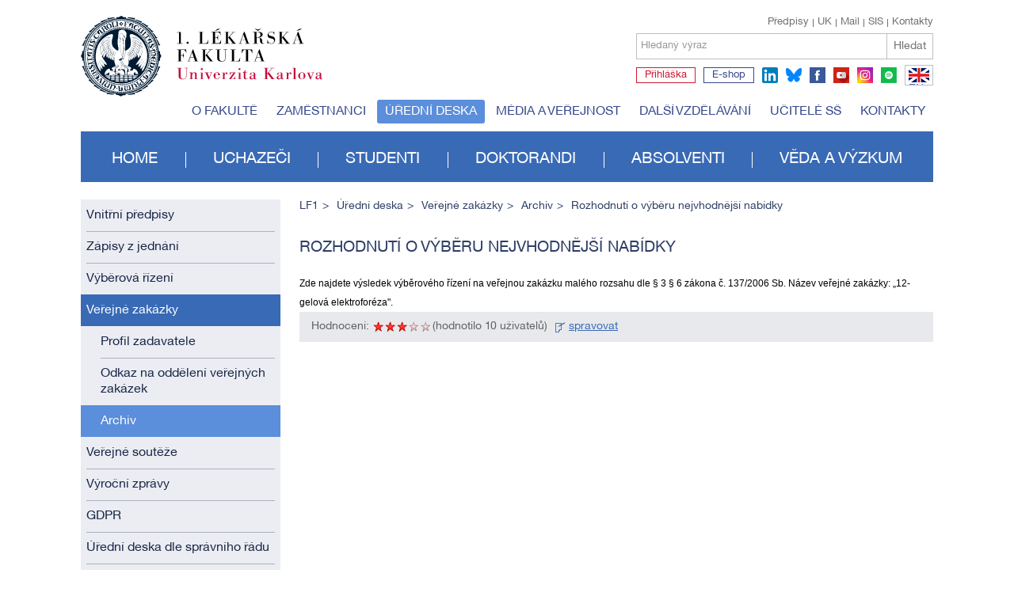

--- FILE ---
content_type: text/html; charset=utf-8
request_url: https://www.lf1.cuni.cz/rozhodnuti-o-vyberu-nejvhodnejsi-nabidky-8141
body_size: 20186
content:


<!doctype html>
<html class="no-js" lang="cs">
	<head>
		<meta charset="utf-8">
		
		<meta http-equiv="X-UA-Compatible" content="IE=edge,chrome=1">
		<meta name="viewport" content="width=device-width, initial-scale=1.0">
		
		<title>Rozhodnutí o výběru nejvhodnější nabídky - 1. lékařská fakulta Univerzity Karlovy</title>
	
		<meta name="description" content="">
		<meta name="keywords" content="">
        
		<meta name="author" content="lf1.cuni.cz">
		<meta name="owner" content="lf1.cuni.cz">
		<meta name="copyright" content="lf1.cuni.cz">
		<meta name="zoom-domain-verification" content="ZOOM_verify_gyEHJ5-FSASA3OCQlFp64Q">
		
		<link rel="author" href="/humans.txt">
		
		
		
		<link rel="shortcut icon" href="/favicon.ico?v=01">
		<link rel="stylesheet" href="/content/62/styles/style.css">
		<link rel="stylesheet" href="/content/styles/styles.advanced.css?v=01">
		<link rel="stylesheet" href="/content/styles/prettyPhoto.css">
		<script src="/content/scripts/modernizr-2.0.js" async></script>
		<script src="/content/62/scripts/global0.js"></script>
			<meta property="og:title" content="Rozhodnutí o výběru nejvhodnější nabídky - 1. lékařská fakulta Univerzity Karlovy">
			<meta property="og:type" content="website">
			<meta property="og:url" content="https://www.lf1.cuni.cz/rozhodnuti-o-vyberu-nejvhodnejsi-nabidky-8141">
			<meta property="og:image" content="https://www.lf1.cuni.cz/content/img/share.png">
			<meta property="og:description" content="1. lékařská fakulta Univerzity Karlovy">
		<link rel="apple-touch-icon" href="/content/img/apple-icon.png">
		
		
		<!-- Matomo -->
		<script>
		  var _paq = window._paq = window._paq || [];
		  /* tracker methods like "setCustomDimension" should be called before "trackPageView" */
		  _paq.push(['trackPageView']);
		  _paq.push(['enableLinkTracking']);
		  (function() {
			var u="https://analytics.lf1.cuni.cz/";
			_paq.push(['setTrackerUrl', u+'matomo.php']);
			_paq.push(['setSiteId', '19']);
			var d=document, g=d.createElement('script'), s=d.getElementsByTagName('script')[0];
			g.async=true; g.src=u+'matomo.js'; s.parentNode.insertBefore(g,s);
		  })();
		</script>
		<!-- End Matomo Code -->

		
		
	</head>
	<body>
		
		<header>
	<div class="logocz">
		
		<a href="/" class="lf1 logocz" title="1. lékařská fakulta Univerzity Karlovy"><img src="/content/img/logo-cz.svg" alt="1. lékařská fakulta Univerzity Karlovy" width="305"></a>
		<a href="https://www.cuni.cz" class="uk" title="Univerzita Karlova">Univerzita Karlova</a>
		
		<div id="search">
			<div class="links">
					
					<a href="/kontakty" class="right">Kontakty</a>
					<a href="https://is.cuni.cz/studium/index.php" class="right">SIS</a>
					<a href="https://www.lf1.cuni.cz/mail" class="right">Mail</a>
					<a href="https://www.cuni.cz" class="right">UK</a>
					<a href="/uredni-deska-vnitrni-predpisy" class="right first">Předpisy</a>
					
			</div>
			<div class="search">
				<form method="get" id="cse-search-box" action="/hledat" class="newform">
					<div>
				
						<label for="sSearchText">
							<span>Hledaný výraz</span>
							<input id="sSearchText" type="text" name="searchtext" value="" />
						</label>
						<button type="submit" title="Hledat">Hledat</button>
					</div>
				</form>
			</div>
			<div class="social">
					<a href="https://is.cuni.cz/studium/prijimacky/index.php" target="blank" title="Přihláška" class="apply text">Přihláška</a>
					<a href="http://www.alumni1lf.cz/e-shop" target="blank" title="E-shop" class="eshop text">E-shop</a>
					<a href="https://www.linkedin.com/school/19193889" target="blank" title="linkedin" class="ln">linkedin</a>
					<a href="https://bsky.app/profile/1.lf.unikarlova.cuni.cz" target="blank" title="bluesky" class="bsky">bluesky</a>
					
					<a href="https://www.facebook.com/1lfuk" target="blank" title="facebook" class="fb">facebook</a>
					<a href="https://www.youtube.com/user/LF1UK" target="blank" title="youtube" class="yt">youtube</a>
					<a href="https://www.instagram.com/1lf_unikarlova" target="blank" title="instagram" class="ig">instagram</a>
					<a href="https://open.spotify.com/show/4kzVhr7eCLlpFmsempVjgL" target="blank" title="spotify" class="sy">spotify</a>
					
					<a href="https://en.lf1.cuni.cz/" class="flag flagen">EN</a>
			</div>
		</div>
	</div>
	
			<ul class="menutop">
				
				<li><a href="/o-fakulte">O fakultě</a></li>
				
				<li><a href="/zamestnanci">Zaměstnanci</a></li>
				
				<li><a href="/uredni-deska" class="act">Úřední deska</a></li>
				
				<li><a href="/media-a-verejnost">Média a veřejnost</a></li>
				
				<li><a href="/dalsi-vzdelavani">Další vzdělávání</a></li>
				
				<li><a href="/programy-pro-stredni-skoly">Učitelé SŠ</a></li>
				
				<li><a href="/kontakty">Kontakty</a></li>
			</ul>
			<ul class="menu">
				
				<li><a href="/">Home</a></li>
				
				<li><a href="/uchazeci">Uchazeči</a></li>
				
				<li><a href="/studenti">Studenti</a></li>
				
				<li><a href="/doktorandi">Doktorandi</a></li>
				
				<li><a href="/absolventi">Absolventi</a></li>
				
				<li><a href="/veda-a-vyzkum">Věda a výzkum</a></li>
			</ul>
</header>
		
    
        <section>
	<div class="leftcol">
					<ul class="menu">
						
						<li><a href="/struktura-predpisu-a-opatreni">Vnitřní předpisy</a></li>
						
						<li><a href="/uredni-deska-zapisy-z-jednani">Zápisy z jednání</a></li>
						
						<li><a href="vyberova-rizeni-2025">Výběrová řízení</a></li>
						
						<li><a href="/verejne-zakazky-info" class="act parent">Veřejné zakázky</a>
			<ul class="menu-2">
				
				<li><a href="/uredni-deska-verejne-zakazky-profil-zadavatele">Profil zadavatele</a></li>
				
				<li><a href="/kontakty-ovz">Odkaz na oddělení veřejných zakázek</a></li>
				
				<li><a href="/uredni-deska-verejne-zakazky-archiv" class="act">Archiv</a></li>
			</ul></li>
						
						<li><a href="/verejne-souteze">Veřejné soutěže</a></li>
						
						<li><a href="/aktualni-vyrocni-zprava">Výroční zprávy</a></li>
						
						<li><a href="/gdpr">GDPR</a></li>
						
						<li><a href="/uredni-deska-dle-spravniho-radu">Úřední deska dle správního řádu</a></li>
						
						<li><a href="/informace-podle-zakona-c-1061999-sb">Informace podle zákona č. 106/1999 Sb.</a></li>
						
						<li><a href="/podatelna-urednideska">Podatelna</a></li>
						
						<li><a href="/uredni-deska-archiv">Archiv</a></li>
					</ul>
			<div class="textonly w100">
				<article class="border">
					Chcete zůstat v obraze? Přihlaste se k odběru časopisu Jednička a infolistů!
					<form action="/novinky-pridat" method="post" class="newform">
						<label for="email">
							<span>Váš email</span>
							<input type="email" name="news.Email" id="email" value="">
						</label>
						<button class="btn p10 formbasic">Přihlásit se</button>
					</form>
				</article>
			</div>
			<div class="blue3 w100">
				<article>
					<h1>Pomůžeme  vám</h1><p>
			Potřebujete pomoc nebo informace a nevíte přesně na koho se obrátit?
		</p><a href="mailto:pr@lf1.cuni.cz" class="btn white p10 formbasic">Kontaktujte nás</a>
				</article>
			</div>
	</div>

			<div class="rightcol">
		<ul class="nav">
			<li><a href="/">LF1</a></li>
				<li><a href="/uredni-deska">Úřední deska</a></li>
				<li><a href="/verejne-zakazky-info">Veřejné zakázky</a></li>
					<li><a href="/uredni-deska-verejne-zakazky-archiv">Archiv</a></li>
						<li>Rozhodnutí o výběru nejvhodnější nabídky</li>
		</ul>






                

                    <h1 >Rozhodnutí o výběru nejvhodnější nabídky</h1>

                    <article><SPAN style="FONT-SIZE: 9pt; COLOR: black; FONT-FAMILY: Arial; mso-fareast-font-family: 'Times New Roman'; mso-ansi-language: CS; mso-fareast-language: CS; mso-bidi-language: AR-SA">Zde najdete výsledek výběrového řízení na veřejnou zakázku malého rozsahu dle §&nbsp;3 § 6 zákona č. 137/2006 Sb. Název veřejné zakázky: „12-gelová elektroforéza".</SPAN>
                    </article>
                
                <div class="responsibility2">

	<span id="rating" class="left" data-averagerating="3" data-ratingok="False" data-url="/rozhodnuti-o-vyberu-nejvhodnejsi-nabidky-8141">
		<span class="left">Hodnocení: </span>
			<a href="#" id="articleRating1"><span></span></a>
			<a href="#" id="articleRating2"><span></span></a>
			<a href="#" id="articleRating3"><span></span></a>
			<a href="#" id="articleRating4"><span></span></a>
			<a href="#" id="articleRating5"><span></span></a>
		<span id="ratingDescription">(hodnotilo 10 uživatelů)
		</span>
		<span id="ratingDescriptionValue1" style="display:none;">tohle není dobré</span>
		<span id="ratingDescriptionValue2" style="display:none;">drobné nedostatky</span>
		<span id="ratingDescriptionValue3" style="display:none;">dobrý</span>
		<span id="ratingDescriptionValue4" style="display:none;">velmi dobrý</span>
		<span id="ratingDescriptionValue5" style="display:none;">vynikající</span>
		<span id="ratingok" style="display:none;">děkujeme za Vaše hodnocení</span>
	</span>
	
	<a class="manage" href="/spravovat/8141" target="_blank" rel="nofollow">spravovat</a>
                </div>
            </div>
        </section>

		


<footer>
	<div class="footertop">
				<ul class="menu">
					
					<li>
						<h2><a href="/o-fakulte">O fakultě</a></h2>
							<ul>
								<li><a href="/vedeni-fakulty">Vedení fakulty</a></li>
								<li><a href="/dekanat">Děkanát</a></li>
								<li><a href="/studijni-programy">Studijní programy na 1. LF UK</a></li>
								<li><a href="/1-lekarska-fakulta-v-cislech-a-faktech">Fakulta ve faktech a číslech</a></li>
								<li><a href="/historie">Historie fakulty</a></li>
								<li><a href="/dekani-lekarske-fakulty-uk">Děkani fakulty</a></li>
								<li><a href="/vyrocni-zprava-ofakulte">Výroční zpráva</a></li>
								<li><a href="/casopisy-1-lf-uk">Časopisy</a></li>
								<li><a href="/akademicky-klub-ofakulte">Akademický klub 1. LF UK</a></li>
							</ul>
					</li>
					
					<li>
						<h2><a href="/uchazeci">Uchazeči</a></h2>
									<ul>
	
									<li><a href="/seznamte-se-s-1-lf-uk1">Seznamte se s 1. LF UK</a></li>
	
									<li><a href="/den-otevrenych-dveri-1lf">Den otevřených dveří</a></li>
	
									<li><a href="/proc-1-lf-uk">Proč 1. LF UK</a></li>
	
									<li><a href="/studijni-programy">Studijní programy</a></li>
	
									<li><a href="/prijimaci-rizeni-uvod">Přijímací řízení (termíny, podmínky, modelové otázky/test, výsledky, zápis)</a></li>
	
									<li><a href="/nostrifikace-stredoskolskeho-vzdelani">Nostrifikace</a></li>
	
									<li><a href="/zkouska-z-cestiny-na-urovni-c1">Jazyková zkouška z českého jazyka</a></li>
	
									<li><a href="/pripravne-kurzy-1-lf">Přípravné kurzy</a></li>
	
									<li><a href="/jednicka-na-zkousku-2025">Jednička na zkoušku</a></li>
	
									<li><a href="https://www.lf1.cuni.cz/programy-pro-stredni-skoly">Workshopy pro střední školy</a></li>
	
									<li><a href="/projekt-ambasador">Ambasadoři pro střední školy</a></li>
	
									<li><a href="/studentsky-zivot-na-fakulte">Studentský život</a></li>
	
									<li><a href="/formulare-pro-uchazece">Formuláře</a></li>
	
									<li><a href="/otazky-a-odpovedi-2018">Otázky a odpovědi</a></li>
	
									<li><a href="/zpusobilost-ke-studiu-na-1-lekarske-fakulte">Způsobilost ke studiu na 1. lékařské fakultě </a></li>
	
									<li><a href="/studenti-se-specialnimi-potrebami-uchazeci-lf1">Studenti se speciálními potřebami</a></li>
									</ul>
					</li>
					
					<li>
						<h2><a href="/studenti">Studenti</a></h2>
									<ul>
	
									<li><a href="/prvni-rocniky">První ročníky</a></li>
	
									<li><a href="/vyssi-rocniky">Vyšší ročníky</a></li>
	
									<li><a href="/mediatorka-simona-arientova">Mediátorka</a></li>
	
									<li><a href="/rocnikovi-zastupci2-29-10-2021-145747">Ročníkoví zástupci pedagogové</a></li>
	
									<li><a href="/rocnikovi-zastupci2">Ročníkoví zástupci studenti </a></li>
	
									<li><a href="/harmonogram-ak-roku">Harmonogram akademického roku </a></li>
	
									<li><a href="/poplatky">Poplatky za studium a administrativní úkony</a></li>
	
									<li><a href="/pracovni-prilezitosti-pro-studenty">Pracovní příležitosti a stipendijní programy</a></li>
	
									<li><a href="/nove-moznosti-predstatnicovych-stazi-na-mimofakultnich-pracovistich">Předstátnicové stáže na mimofakultních smluvních pracovištích</a></li>
	
									<li><a href="/zakonceni-studia">Státní zkoušky a promoce</a></li>
	
									<li><a href="/studenti-sis">SIS</a></li>
	
									<li><a href="https://www.lf1.cuni.cz/praxe">Povinná prázdninová praxe, pojištění studentů a tabulka SMLOUVY</a></li>
	
									<li><a href="/extrakurikularni-vyuka-studenti">Extrakurikulární výuka</a></li>
	
									<li><a href="/sluzby-nejen-pro-studenty">Podpora pro studium</a></li>
	
									<li><a href="/dusevni-zdravi">Zdravotní péče a duševní zdraví </a></li>
	
									<li><a href="/knihovna">Knihovna</a></li>
	
									<li><a href="https://www.lf1.cuni.cz/benefity">MEDIKARTA</a></li>
	
									<li><a href="/erasmus-a-staze">Studium v zahraničí</a></li>
	
									<li><a href="/svk-studenti">Studentská vědecká konference</a></li>
	
									<li><a href="https://www.alumni1lf.cz/e-shop">Propagační předměty</a></li>
	
									<li><a href="/studentsky-zivot-na-fakulte-studenti">Studentský život</a></li>
	
									<li><a href="/formulare-pro-studenty">Formuláře</a></li>
	
									<li><a href="/otazky-a-odpovedi">FAQ</a></li>
									</ul>
					</li>
					
					<li>
						<h2><a href="/doktorandi">Doktorandi</a></h2>
									<ul>
	
									<li><a href="/aktuality">Aktuality</a></li>
	
									<li><a href="/doktorske-studijni-programy-doktorandi">Doktorské studijní programy</a></li>
	
									<li><a href="/kurzy-pro-doktorandy">Předměty pro doktorandy</a></li>
	
									<li><a href="/prijimaci-zkousky">Přijímací řízení</a></li>
	
									<li><a href="/studium-phd">Studium</a></li>
	
									<li><a href="/skolitele">Školitelé</a></li>
	
									<li><a href="/zakonceni-studia-phd">Zakončení studia</a></li>
	
									<li><a href="/nabidka-phdpostdoktorand">Nabídka Ph.D. / postdoktorand</a></li>
	
									<li><a href="/formulare-pro-doktorandy">Formuláře</a></li>
									</ul>
					</li>
					
					<li>
						<h2><a href="/absolventi">Absolventi</a></h2>
									<ul>
	
									<li><a href="/vitame-absolventy-1-lf-uk">Co zařídit po absolvování pregraduálního studia? </a></li>
	
									<li><a href="/aktualni-informace-1832020">Specializační vzdělávání</a></li>
	
									<li><a href="/alumni">Klub Alumni 1. LF UK</a></li>
	
									<li><a href="/zamestnani">Zaměstnání a nabídky práce</a></li>
	
									<li><a href="https://www.lf1.cuni.cz/celozivotni-vzdelavani-na-1-lf-uk">Celoživotní vzdělávání</a></li>
	
									<li><a href="/doktorske-studium-absolventi">Doktorské studium</a></li>
	
									<li><a href="/formulare-pro-absolventy">Formuláře</a></li>
									</ul>
					</li>
					
					<li>
						<h2><a href="/veda-a-vyzkum">Věda a výzkum</a></h2>
									<ul>
	
									<li><a href="/aktuality-veda">Aktuality</a></li>
	
									<li><a href="/jednicka-ve-vede1">Jednička ve vědě</a></li>
	
									<li><a href="http://science.lf1.cuni.cz/">Web Science & Research</a></li>
	
									<li><a href="/veda-a-vyzkum-kalendar-akci">Stáže, semináře, konference</a></li>
	
									<li><a href="/granty-a-projekty-veda">Granty a projekty</a></li>
	
									<li><a href="/sprava-vyzkumnych-dat">Správa výzkumných dat</a></li>
	
									<li><a href="/prenos-vedy-do-praxe">Přenos vědy do praxe</a></li>
	
									<li><a href="/moznosti-vedecke-spoluprace">Možnosti vědecké spolupráce</a></li>
	
									<li><a href="/veda-a-vyzkum-habilitacni-a-jmenovaci-rizeni">Habilitační a jmenovací řízení</a></li>
	
									<li><a href="/vedecko-vyzkumna-pracoviste">Vědecko-výzkumná pracoviště</a></li>
	
									<li><a href="/visiting-profesori-vedavyzkum">Hostující profesoři</a></li>
	
									<li><a href="/publikacni-okenko">Publikační okénko</a></li>
	
									<li><a href="/podpora-publikovani-apcs">Podpora publikování</a></li>
	
									<li><a href="/elektronicke-zdroje-veda">Elektronické zdroje</a></li>
	
									<li><a href="/postgradualni-studium">Doktorské studijní programy </a></li>
	
									<li><a href="/uvi">Ústav vědeckých informací</a></li>
	
									<li><a href="/formulare-veda-a-vyzkum">Formuláře</a></li>
									</ul>
					</li>
				</ul>
		<div class="contact">
			<div class="content">
				<h2>Kontakt</h2><p>
			1. LF UK Praha<br />
			Kateřinská 32<br />
			121 08  Praha 2<br /></p><p>
			IČ: 00216208<br />
			DIČ: CZ00216208<br /></p><p><strong>Úřední hodiny podatelny:</strong>
			Po-Pá:  8:00 - 12:00<br /><strong>Úřední hodiny pokladny:</strong>                                                                                     
			Po, St, Pá: 10:00 - 12:00<br /> 
			Út: 12:30 - 15:00, Čt: zavřeno<br /><!--Prázdninový provoz<br/>
			Út 12:30 – 15:30<br/>
			Pá 9:00 – 12:00--></p><p><strong>Vrátnice</strong>
			Kateřinská: <br />224 964 225, 725 757 019<br />
			Na Bojišti: <br />224 964 318, 606 299 730
		</p><div class="partner"><strong><a href="/partneri-fakulty-ofakulte">Partneři fakulty</a></strong></div>
				
				<div class="form">
					<h2>Kontaktní formulář</h2>
					<form action="/" class="newform">
						<label for="query">
                    		
							<select name="query" id="query">
								<option value="">Vyberte, čeho se týká Váš dotaz</option>
								<option >Přijímací řízení a přípravné kurzy</option>
									<option >Specializační vzdělávání a kurzy CŽV</option>
									<option >Postgraduální (Ph.D.) studium</option>
								<option >Informace pro absolventy</option>
								<option >Všeobecné informace</option>
							</select>
						</label>
						<label>
							<span>Jméno a příjmení</span>
							<input type="text" name="name">
						</label>
						<label>
							<span>E-mail *</span>
							<input type="email" name="email">
						</label>
						<label>
							<span>Vaše zpráva *</span>
							<textarea name="text"></textarea>
						</label>
						<label for="title" class="hide">
							<span>Název příspěvku</span>
							<input name="title" type="text" id="title" value="">
						</label>
						<button>Odeslat</button>
					</form>
				</div>
			</div>
		</div>
	</div>
	<div class="footerend">
		<ul>
			<li><a href="/mapa-stranek" class="sitemap">Site map</a></li>
			<li><a href="/?type=rss" class="rss popup">RSS</a></li>
		</ul>
		<div class="copy">
			&copy; 2026 <a href="/">Univerzita Karlova 1. lékařská fakulta</a> - Všechna práva vyhrazena - <a href="/cookies">Cookies</a> - <a href="/gdpr-new">GDPR</a>
		</div>
	</div>
</footer>
		
		
		<script src="https://ajax.googleapis.com/ajax/libs/jquery/2.2.0/jquery.min.js"></script>
		<script>window.jQuery || document.write("<script src='/content/scripts/jquery-2.2.0.min.js'>\x3C/script>")</script>
		
		
		<script src="/content/scripts/jquery.ui.datepicker.js"></script>
		<script src="/content/scripts/jquery-datepicker-input.js"></script>
		<script src="/content/scripts/responsiveslides.js"></script>
		<script src="/content/scripts/jquery-prettyphoto.min.js"></script>
		<script src="/content/scripts/jquery-cookies.2.2.0.min.js"></script>
		<script src="/content/scripts/jquery-jcarousel.min.js"></script>

		<script src="/content/62/scripts/global1.js"></script>
	</body>
</html>

--- FILE ---
content_type: image/svg+xml
request_url: https://www.lf1.cuni.cz/content/62/img/facebook.svg
body_size: 504
content:
<?xml version="1.0" encoding="UTF-8" standalone="no"?>
<!DOCTYPE svg PUBLIC "-//W3C//DTD SVG 1.1//EN" "http://www.w3.org/Graphics/SVG/1.1/DTD/svg11.dtd">
<svg width="100%" height="100%" viewBox="0 0 113 113" version="1.1" xmlns="http://www.w3.org/2000/svg" xmlns:xlink="http://www.w3.org/1999/xlink" xml:space="preserve" xmlns:serif="http://www.serif.com/" style="fill-rule:evenodd;clip-rule:evenodd;stroke-linejoin:round;stroke-miterlimit:2;">
    <g>
        <g transform="matrix(1.54302,0,0,1.476,-29.9872,-24.1799)">
            <circle cx="56.098" cy="56.098" r="56.098" style="fill:rgb(59,89,152);"/>
        </g>
        <path d="M70.201,58.294L60.191,58.294L60.191,94.966L45.025,94.966L45.025,58.294L37.812,58.294L37.812,45.406L45.025,45.406L45.025,37.066C45.025,31.102 47.858,21.763 60.326,21.763L71.56,21.81L71.56,34.32L63.409,34.32C62.072,34.32 60.192,34.988 60.192,37.833L60.192,45.418L71.526,45.418L70.201,58.294Z" style="fill:white;fill-rule:nonzero;"/>
    </g>
</svg>


--- FILE ---
content_type: image/svg+xml
request_url: https://www.lf1.cuni.cz/content/62/img/linkedin.svg
body_size: 627
content:
<svg viewBox="0 0 72 72" xmlns="http://www.w3.org/2000/svg"><g fill="none" fill-rule="evenodd"><path d="M8,72 L64,72 C68.418278,72 72,68.418278 72,64 L72,8 C72,3.581722 68.418278,-8.11624501e-16 64,0 L8,0 C3.581722,8.11624501e-16 -5.41083001e-16,3.581722 0,8 L0,64 C5.41083001e-16,68.418278 3.581722,72 8,72 Z" fill="#007EBB"/><path d="M62,62 L51.315625,62 L51.315625,43.8021149 C51.315625,38.8127542 49.4197917,36.0245323 45.4707031,36.0245323 C41.1746094,36.0245323 38.9300781,38.9261103 38.9300781,43.8021149 L38.9300781,62 L28.6333333,62 L28.6333333,27.3333333 L38.9300781,27.3333333 L38.9300781,32.0029283 C38.9300781,32.0029283 42.0260417,26.2742151 49.3825521,26.2742151 C56.7356771,26.2742151 62,30.7644705 62,40.051212 L62,62 Z M16.349349,22.7940133 C12.8420573,22.7940133 10,19.9296567 10,16.3970067 C10,12.8643566 12.8420573,10 16.349349,10 C19.8566406,10 22.6970052,12.8643566 22.6970052,16.3970067 C22.6970052,19.9296567 19.8566406,22.7940133 16.349349,22.7940133 Z M11.0325521,62 L21.769401,62 L21.769401,27.3333333 L11.0325521,27.3333333 L11.0325521,62 Z" fill="#FFF"/></g></svg>